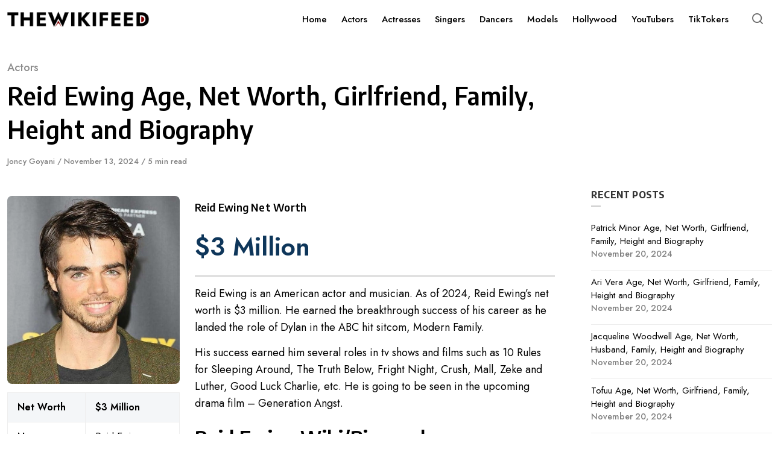

--- FILE ---
content_type: text/html; charset=UTF-8
request_url: https://www.thewikifeed.com/reid-ewing/
body_size: 13037
content:
<!DOCTYPE html>
<html lang="en-US" class="no-js">
<head>
<meta charset="UTF-8">
<meta name="viewport" content="width=device-width, initial-scale=1.0">
<script>document.documentElement.className = document.documentElement.className.replace(/\bno-js\b/,'js');</script>
<meta name='robots' content='index, follow, max-image-preview:large, max-snippet:-1, max-video-preview:-1' />

	<!-- This site is optimized with the Yoast SEO plugin v16.8 - https://yoast.com/wordpress/plugins/seo/ -->
	<title>Reid Ewing Age, Net Worth, Girlfriend, Family, Height and Biography - TheWikiFeed</title>
	<link rel="canonical" href="https://www.thewikifeed.com/reid-ewing/" />
	<meta property="og:locale" content="en_US" />
	<meta property="og:type" content="article" />
	<meta property="og:title" content="Reid Ewing Age, Net Worth, Girlfriend, Family, Height and Biography - TheWikiFeed" />
	<meta property="og:description" content="Net Worth $3 Million Name Reid Ewing Date of Birth 7 November 1988 Age 36 Years Old Gender Male Reid" />
	<meta property="og:url" content="https://www.thewikifeed.com/reid-ewing/" />
	<meta property="og:site_name" content="TheWikiFeed" />
	<meta property="article:published_time" content="2024-11-13T06:24:00+00:00" />
	<meta property="article:modified_time" content="2024-11-13T06:25:47+00:00" />
	<meta property="og:image" content="https://www.thewikifeed.com/wp-content/uploads/2022/07/reid-ewing-1.jpg" />
	<meta property="og:image:width" content="550" />
	<meta property="og:image:height" content="600" />
	<meta name="twitter:card" content="summary_large_image" />
	<meta name="twitter:label1" content="Written by" />
	<meta name="twitter:data1" content="Joncy Goyani" />
	<meta name="twitter:label2" content="Est. reading time" />
	<meta name="twitter:data2" content="7 minutes" />
	<script type="application/ld+json" class="yoast-schema-graph">{"@context":"https://schema.org","@graph":[{"@type":"Organization","@id":"https://www.thewikifeed.com/#organization","name":"TheWikiFeed","url":"https://www.thewikifeed.com/","sameAs":[],"logo":{"@type":"ImageObject","@id":"https://www.thewikifeed.com/#logo","inLanguage":"en-US","url":"https://www.thewikifeed.com/wp-content/uploads/2020/06/TheWikiFeed-Logo.png","contentUrl":"https://www.thewikifeed.com/wp-content/uploads/2020/06/TheWikiFeed-Logo.png","width":402,"height":402,"caption":"TheWikiFeed"},"image":{"@id":"https://www.thewikifeed.com/#logo"}},{"@type":"WebSite","@id":"https://www.thewikifeed.com/#website","url":"https://www.thewikifeed.com/","name":"TheWikiFeed","description":"","publisher":{"@id":"https://www.thewikifeed.com/#organization"},"potentialAction":[{"@type":"SearchAction","target":{"@type":"EntryPoint","urlTemplate":"https://www.thewikifeed.com/?s={search_term_string}"},"query-input":"required name=search_term_string"}],"inLanguage":"en-US"},{"@type":"ImageObject","@id":"https://www.thewikifeed.com/reid-ewing/#primaryimage","inLanguage":"en-US","url":"https://www.thewikifeed.com/wp-content/uploads/2022/07/reid-ewing-1.jpg","contentUrl":"https://www.thewikifeed.com/wp-content/uploads/2022/07/reid-ewing-1.jpg","width":550,"height":600,"caption":"reid ewing"},{"@type":"WebPage","@id":"https://www.thewikifeed.com/reid-ewing/#webpage","url":"https://www.thewikifeed.com/reid-ewing/","name":"Reid Ewing Age, Net Worth, Girlfriend, Family, Height and Biography - TheWikiFeed","isPartOf":{"@id":"https://www.thewikifeed.com/#website"},"primaryImageOfPage":{"@id":"https://www.thewikifeed.com/reid-ewing/#primaryimage"},"datePublished":"2024-11-13T06:24:00+00:00","dateModified":"2024-11-13T06:25:47+00:00","breadcrumb":{"@id":"https://www.thewikifeed.com/reid-ewing/#breadcrumb"},"inLanguage":"en-US","potentialAction":[{"@type":"ReadAction","target":["https://www.thewikifeed.com/reid-ewing/"]}]},{"@type":"BreadcrumbList","@id":"https://www.thewikifeed.com/reid-ewing/#breadcrumb","itemListElement":[{"@type":"ListItem","position":1,"name":"Home","item":"https://www.thewikifeed.com/"},{"@type":"ListItem","position":2,"name":"Reid Ewing Age, Net Worth, Girlfriend, Family, Height and Biography"}]},{"@type":"Article","@id":"https://www.thewikifeed.com/reid-ewing/#article","isPartOf":{"@id":"https://www.thewikifeed.com/reid-ewing/#webpage"},"author":{"@id":"https://www.thewikifeed.com/#/schema/person/6c6ab53811a638cfb65ee34419c569c9"},"headline":"Reid Ewing Age, Net Worth, Girlfriend, Family, Height and Biography","datePublished":"2024-11-13T06:24:00+00:00","dateModified":"2024-11-13T06:25:47+00:00","mainEntityOfPage":{"@id":"https://www.thewikifeed.com/reid-ewing/#webpage"},"wordCount":1058,"commentCount":0,"publisher":{"@id":"https://www.thewikifeed.com/#organization"},"image":{"@id":"https://www.thewikifeed.com/reid-ewing/#primaryimage"},"thumbnailUrl":"https://www.thewikifeed.com/wp-content/uploads/2022/07/reid-ewing-1.jpg","articleSection":["Actors"],"inLanguage":"en-US","potentialAction":[{"@type":"CommentAction","name":"Comment","target":["https://www.thewikifeed.com/reid-ewing/#respond"]}]},{"@type":"Person","@id":"https://www.thewikifeed.com/#/schema/person/6c6ab53811a638cfb65ee34419c569c9","name":"Joncy Goyani","image":{"@type":"ImageObject","@id":"https://www.thewikifeed.com/#personlogo","inLanguage":"en-US","url":"https://secure.gravatar.com/avatar/ed3aa0dfb497a12920e0d5620139da61?s=96&d=identicon&r=g","contentUrl":"https://secure.gravatar.com/avatar/ed3aa0dfb497a12920e0d5620139da61?s=96&d=identicon&r=g","caption":"Joncy Goyani"}}]}</script>
	<!-- / Yoast SEO plugin. -->


<link rel='dns-prefetch' href='//scripts.mediavine.com' />
<link rel='dns-prefetch' href='//www.thewikifeed.com' />
<link rel='dns-prefetch' href='//fonts.googleapis.com' />
<link rel='dns-prefetch' href='//s.w.org' />
<link href='https://fonts.gstatic.com' crossorigin rel='preconnect' />
<link rel="alternate" type="application/rss+xml" title="TheWikiFeed &raquo; Feed" href="https://www.thewikifeed.com/feed/" />
<link rel="alternate" type="application/rss+xml" title="TheWikiFeed &raquo; Comments Feed" href="https://www.thewikifeed.com/comments/feed/" />
<link rel="alternate" type="application/rss+xml" title="TheWikiFeed &raquo; Reid Ewing Age, Net Worth, Girlfriend, Family, Height and Biography Comments Feed" href="https://www.thewikifeed.com/reid-ewing/feed/" />
<link rel='preload' as='style' href='https://fonts.googleapis.com/css?family=Encode+Sans+Semi+Condensed:600,700%7CJost:400,400i,500,500i,600,600i' />
		<script type="text/javascript">
			window._wpemojiSettings = {"baseUrl":"https:\/\/s.w.org\/images\/core\/emoji\/13.0.1\/72x72\/","ext":".png","svgUrl":"https:\/\/s.w.org\/images\/core\/emoji\/13.0.1\/svg\/","svgExt":".svg","source":{"concatemoji":"https:\/\/www.thewikifeed.com\/wp-includes\/js\/wp-emoji-release.min.js?ver=5.7.14"}};
			!function(e,a,t){var n,r,o,i=a.createElement("canvas"),p=i.getContext&&i.getContext("2d");function s(e,t){var a=String.fromCharCode;p.clearRect(0,0,i.width,i.height),p.fillText(a.apply(this,e),0,0);e=i.toDataURL();return p.clearRect(0,0,i.width,i.height),p.fillText(a.apply(this,t),0,0),e===i.toDataURL()}function c(e){var t=a.createElement("script");t.src=e,t.defer=t.type="text/javascript",a.getElementsByTagName("head")[0].appendChild(t)}for(o=Array("flag","emoji"),t.supports={everything:!0,everythingExceptFlag:!0},r=0;r<o.length;r++)t.supports[o[r]]=function(e){if(!p||!p.fillText)return!1;switch(p.textBaseline="top",p.font="600 32px Arial",e){case"flag":return s([127987,65039,8205,9895,65039],[127987,65039,8203,9895,65039])?!1:!s([55356,56826,55356,56819],[55356,56826,8203,55356,56819])&&!s([55356,57332,56128,56423,56128,56418,56128,56421,56128,56430,56128,56423,56128,56447],[55356,57332,8203,56128,56423,8203,56128,56418,8203,56128,56421,8203,56128,56430,8203,56128,56423,8203,56128,56447]);case"emoji":return!s([55357,56424,8205,55356,57212],[55357,56424,8203,55356,57212])}return!1}(o[r]),t.supports.everything=t.supports.everything&&t.supports[o[r]],"flag"!==o[r]&&(t.supports.everythingExceptFlag=t.supports.everythingExceptFlag&&t.supports[o[r]]);t.supports.everythingExceptFlag=t.supports.everythingExceptFlag&&!t.supports.flag,t.DOMReady=!1,t.readyCallback=function(){t.DOMReady=!0},t.supports.everything||(n=function(){t.readyCallback()},a.addEventListener?(a.addEventListener("DOMContentLoaded",n,!1),e.addEventListener("load",n,!1)):(e.attachEvent("onload",n),a.attachEvent("onreadystatechange",function(){"complete"===a.readyState&&t.readyCallback()})),(n=t.source||{}).concatemoji?c(n.concatemoji):n.wpemoji&&n.twemoji&&(c(n.twemoji),c(n.wpemoji)))}(window,document,window._wpemojiSettings);
		</script>
		<style type="text/css">
img.wp-smiley,
img.emoji {
	display: inline !important;
	border: none !important;
	box-shadow: none !important;
	height: 1em !important;
	width: 1em !important;
	margin: 0 .07em !important;
	vertical-align: -0.1em !important;
	background: none !important;
	padding: 0 !important;
}
</style>
	<link rel='stylesheet' id='mediaelement-css'  href='https://www.thewikifeed.com/wp-includes/js/mediaelement/mediaelementplayer-legacy.min.css?ver=4.2.16' type='text/css' media='all' />
<link rel='stylesheet' id='wp-mediaelement-css'  href='https://www.thewikifeed.com/wp-includes/js/mediaelement/wp-mediaelement.min.css?ver=5.7.14' type='text/css' media='all' />
<link rel='stylesheet' id='tnado_hidefi_styles-css'  href='https://www.thewikifeed.com/wp-content/plugins/hide-featured-image-on-all-single-pagepost//tnado-styles.css?ver=5.7.14' type='text/css' media='all' />
<link rel='stylesheet' id='asona-gfonts-css'  href='https://fonts.googleapis.com/css?family=Encode+Sans+Semi+Condensed:600,700%7CJost:400,400i,500,500i,600,600i' type='text/css' media='all' />
<link rel='stylesheet' id='asona-style-css'  href='https://www.thewikifeed.com/wp-content/themes/asona/style.css?ver=1.3' type='text/css' media='all' />
<link rel='stylesheet' id='olympus-google-fonts-css'  href='https://fonts.googleapis.com/css?family=Jost%3A100%2C200%2C300%2C400%2C500%2C600%2C700%2C800%2C900%2C100i%2C200i%2C300i%2C400i%2C500i%2C600i%2C700i%2C800i%2C900i&#038;display=swap&#038;subset=all&#038;ver=3.0.16' type='text/css' media='all' />
<link rel='stylesheet' id='jetpack_css-css'  href='https://www.thewikifeed.com/wp-content/plugins/jetpack/css/jetpack.css?ver=10.0.2' type='text/css' media='all' />
<script type='text/javascript' async="async" data-noptimize="1" data-cfasync="false" src='https://scripts.mediavine.com/tags/thewikifeed.js?ver=5.7.14' id='mv-script-wrapper-js'></script>
<script type='text/javascript' src='https://www.thewikifeed.com/wp-includes/js/jquery/jquery.min.js?ver=3.5.1' id='jquery-core-js'></script>
<script type='text/javascript' src='https://www.thewikifeed.com/wp-includes/js/jquery/jquery-migrate.min.js?ver=3.3.2' id='jquery-migrate-js'></script>
<link rel="https://api.w.org/" href="https://www.thewikifeed.com/wp-json/" /><link rel="alternate" type="application/json" href="https://www.thewikifeed.com/wp-json/wp/v2/posts/32325" /><link rel="EditURI" type="application/rsd+xml" title="RSD" href="https://www.thewikifeed.com/xmlrpc.php?rsd" />
<link rel="wlwmanifest" type="application/wlwmanifest+xml" href="https://www.thewikifeed.com/wp-includes/wlwmanifest.xml" /> 
<meta name="generator" content="WordPress 5.7.14" />
<link rel='shortlink' href='https://www.thewikifeed.com/?p=32325' />
<link rel="alternate" type="application/json+oembed" href="https://www.thewikifeed.com/wp-json/oembed/1.0/embed?url=https%3A%2F%2Fwww.thewikifeed.com%2Freid-ewing%2F" />
<link rel="alternate" type="text/xml+oembed" href="https://www.thewikifeed.com/wp-json/oembed/1.0/embed?url=https%3A%2F%2Fwww.thewikifeed.com%2Freid-ewing%2F&#038;format=xml" />
<!-- HFCM by 99 Robots - Snippet # 2: Google Analytics -->
<!-- Google tag (gtag.js) -->
<script async src="https://www.googletagmanager.com/gtag/js?id=G-1DCG4Y70RR"></script>
<script>
  window.dataLayer = window.dataLayer || [];
  function gtag(){dataLayer.push(arguments);}
  gtag('js', new Date());

  gtag('config', 'G-1DCG4Y70RR');
</script>
<!-- /end HFCM by 99 Robots -->
<style type='text/css'>img#wpstats{display:none}</style>
		<link rel='preload' href='https://www.thewikifeed.com/wp-content/themes/asona/assets/font-icons/fontello/font/asona.woff2' as='font' type='font/woff2' crossorigin='anonymous' />
<meta name='theme-color' content='#ffffff'>
<style type="text/css" id="asona-custom-colors">
    a:hover,
    .menu li:hover > a,
    .entry-content p:not(.wp-block-tag-cloud) > a,
    .entry-content li > a,
    .entry-content li p > a,
    .entry-content dt > a,
    .entry-content dd > a,
    .entry-content p em > a,
    .entry-content li em > a,
    .entry-content p strong > a,
    .entry-content li strong > a,
    .entry-content table a:not(.button),
    .button:hover,
    .wp-block-pullquote blockquote,
    .wp-block-button a:not(.has-background):hover,
    .wp-block-file__button:hover,
    [type="button"]:hover,
    [type="reset"]:hover,
    [type="submit"]:hover,
    .wp-block-button.is-style-outline a,
    input[type=checkbox]:checked::before,
    .cancel-comment-reply a,
    .comment-respond .must-log-in a:hover,
    .comment-respond .logged-in-as a:hover,
    .posts-block .post-inner:hover .post-title,
    .posts-block .post-content .post-title-link:hover .post-title,
    .posts-block .post-content:hover .post-title-link:hover .post-title,
    .main-navigation .menu li:hover > a,
    .stars label:hover,
    .stars label:hover ~ label,
    .stars input:checked ~ label:hover,
    .widget_calendar thead a,
    .widget_calendar tbody a,
    .has-accent-color {
        color: #830000;
    }

    .button,
    .wp-block-button a,
    .wp-block-file__button,
    [type="button"],
    [type="reset"],
    [type="submit"],
    .wp-block-button.is-style-outline a:hover,
    input[type=radio]:checked::before,
    .paging-navigation .page-numbers .page-numbers.current,
    .has-accent-background-color,
    .section-featured {
        background-color: #830000;
    }

    .button,
    .wp-block-button a,
    .wp-block-file__button,
    [type="button"],
    [type="reset"],
    [type="submit"],
    .button:focus,
    .wp-block-button a:focus,
    .wp-block-file__button:focus,
    [type="button"]:focus,
    [type="reset"]:focus,
    [type="submit"]:focus,
    .paging-navigation .page-numbers .page-numbers.current,
    .message-notice,
    .message-info,
    .message-error,
    .widget-area .button {
        border-color: #830000;
    }
    </style>
    
	<link rel="icon" href="https://www.thewikifeed.com/wp-content/uploads/2020/06/TheWikiFeed-Logo.png" sizes="32x32" />
<link rel="icon" href="https://www.thewikifeed.com/wp-content/uploads/2020/06/TheWikiFeed-Logo.png" sizes="192x192" />
<link rel="apple-touch-icon" href="https://www.thewikifeed.com/wp-content/uploads/2020/06/TheWikiFeed-Logo.png" />
<meta name="msapplication-TileImage" content="https://www.thewikifeed.com/wp-content/uploads/2020/06/TheWikiFeed-Logo.png" />
		<style type="text/css" id="wp-custom-css">
			.post.sticky .post-title-link::before {
    content: none;
}

.has-post-sidebar .content-container {
    max-width: 1280px;
}

.main-navigation .menu a {
    color: rgb(0 0 0 / 100%);
}

h1, h2, h3, h4, h5, h6, .h1, .h2, .h3, .h4, .h5, .h6 {
    color: rgba(0,0,0,100%);
}

figcaption, .wp-caption-text, .gallery-caption {
    text-align: center;
}

.entry-header-container.container {
	padding-left: 12px;
	padding-right: 12px;
}

.site-header-container.flex.align-middle {
	padding-left: 12px;
	padding-right: 12px;
}

nav.navigation.single-navigation.meta-container.row {
    padding-left: 12px;
    padding-right: 12px;
}

.wp-block-column {
    padding: 0 12px;
}

h2 {
    margin-top: 20px;
    margin-bottom: 20px;
}

.entry-content>*:not(h1):not(h2):not(h3):not(h4):not(h5):not(h6):not(span), .wp-block-column>*:not(h1):not(h2):not(h3):not(h4):not(h5):not(h6):not(span), .wp-block-group__inner-container>*:not(h1):not(h2):not(h3):not(h4):not(h5):not(h6):not(span), .wp-block-media-text__content>*:not(h1):not(h2):not(h3):not(h4):not(h5):not(h6):not(span) {
    margin-bottom: 14px;
    margin-top: 14px;
}

@media print, screen and (min-width: 1140px)
.entry-header {
    padding: 34px 0;
}

p.nw {
	margin-top:-20px;
}

/* Mediavine CSS */
@media only screen and (min-width: 980px) {
.posts-columns-3 .wp-block-columns .wp-block-column + .wp-block-column {
max-width: 66.66%;
}
}
/*End Mediavine CSS */

/* MV CSS Adjustment */
@media only screen and (max-width: 425px) {
.row {
    margin-left: unset;
    margin-right: unset;
}
}
@media only screen and (max-width: 359px) {
.single-post .entry-content > .mv-ad-box {
    padding-left: unset;
    padding-right: unset;
}
.single-post .entry-content .wp-block-column + .wp-block-column {
    padding-left: 10px;
    padding-right: 10px;
}
}		</style>
			<!-- Fonts Plugin CSS - https://fontsplugin.com/ -->
	<style>
		:root {
--font-base: Jost;
--font-input: Jost;
}
body, #content, .entry-content, .post-content, .page-content, .post-excerpt, .entry-summary, .entry-excerpt, .widget-area, .widget, .sidebar, #sidebar, footer, .footer, #footer, .site-footer {
font-family: "Jost";
 }
button, .button, input, select, textarea, .wp-block-button, .wp-block-button__link {
font-family: "Jost";
 }
#site-title, .site-title, #site-title a, .site-title a, #site-logo, #site-logo a, #logo, #logo a, .logo, .logo a, .wp-block-site-title, .wp-block-site-title a {
font-family: "Jost";
 }
	</style>
	<!-- Fonts Plugin CSS -->
	</head>

<body class="post-template-default single single-post postid-32325 single-format-standard wp-custom-logo wp-embed-responsive has-post-sidebar posts-style-1 posts-columns-3 posts-highlight-style-light site-header-light single-posts-type-classic single-posts-style-light">


<a class="skip-link screen-reader-text" href="#main">Skip to content</a>


<div id="page" class="site">

    <header id="masthead" class="site-header">
        <div class="site-header-container flex align-middle">

            <button class="menu-trigger hamburger-menu" aria-label="Open or close menu"><span></span></button>

            
<a href="https://www.thewikifeed.com/" rel="home" class="logo">
    <img class="logo-default" src="https://www.thewikifeed.com/wp-content/uploads/2022/04/thewikifeed-logo-final.png" alt="TheWikiFeed">

    </a>
            
<div class="site-navigation">

    <nav class="main-navigation"><ul class="menu"><li id="menu-item-221" class="menu-item menu-item-type-custom menu-item-object-custom menu-item-home menu-item-221"><a href="https://www.thewikifeed.com/"><span>Home</span></a></li>
<li id="menu-item-63226" class="menu-item menu-item-type-taxonomy menu-item-object-category current-post-ancestor current-menu-parent current-post-parent menu-item-63226"><a href="https://www.thewikifeed.com/category/actors/"><span>Actors</span></a></li>
<li id="menu-item-63225" class="menu-item menu-item-type-taxonomy menu-item-object-category menu-item-63225"><a href="https://www.thewikifeed.com/category/actresses/"><span>Actresses</span></a></li>
<li id="menu-item-63227" class="menu-item menu-item-type-taxonomy menu-item-object-category menu-item-63227"><a href="https://www.thewikifeed.com/category/singers/"><span>Singers</span></a></li>
<li id="menu-item-63234" class="menu-item menu-item-type-taxonomy menu-item-object-category menu-item-63234"><a href="https://www.thewikifeed.com/category/dancers/"><span>Dancers</span></a></li>
<li id="menu-item-63231" class="menu-item menu-item-type-taxonomy menu-item-object-category menu-item-63231"><a href="https://www.thewikifeed.com/category/models/"><span>Models</span></a></li>
<li id="menu-item-63230" class="menu-item menu-item-type-taxonomy menu-item-object-category menu-item-63230"><a href="https://www.thewikifeed.com/category/hollywood/"><span>Hollywood</span></a></li>
<li id="menu-item-63228" class="menu-item menu-item-type-taxonomy menu-item-object-category menu-item-63228"><a href="https://www.thewikifeed.com/category/youtubers/"><span>YouTubers</span></a></li>
<li id="menu-item-63229" class="menu-item menu-item-type-taxonomy menu-item-object-category menu-item-63229"><a href="https://www.thewikifeed.com/category/tiktokers/"><span>TikTokers</span></a></li>
</ul></nav>
</div>
            
<div class="site-search">
    <div class="site-search-container">
        
<form role="search" method="get" class="search-form" action="https://www.thewikifeed.com/">
    <input type="search" class="search-field" placeholder="Search..." value="" name="s" />
    <button type="submit" class="search-submit" aria-label="Search"></button>
</form>
    </div>
</div><!-- .header-search-form -->

            <button class="search-trigger site-action-trigger" aria-label="Open or close search"><span></span></button>

            <span class="site-actions-backdrop"></span>

        </div><!-- .site-header-container -->
    </header><!-- #masthead -->

    <main id="main" class="site-main">

        
<article id="post-32325" class="article post-32325 post type-post status-publish format-standard hentry category-actors mv-content-wrapper">

    <header class="entry-header">
        <div class="entry-header-container container">
            <div class="entry-header-inner">

                <div class="entry-header-content">
                    <div class="post-meta-top meta single-post-category">
<span class="posted-in">
    <span class="screen-reader-text">Category</span>
    <a href="https://www.thewikifeed.com/category/actors/" rel="category tag">Actors</a></span>
</div>

                    <h1 class="entry-title"><span class="entry-title-span">Reid Ewing Age, Net Worth, Girlfriend, Family, Height and Biography</span></h1>                    <div class="entry-meta meta flex flex-wrap">
                        
<span class="author">
    <span class="screen-reader-text">Author</span>
    <a class="url" href="https://www.thewikifeed.com/author/joncygoyani/">
        Joncy Goyani    </a>
</span>

<span class="posted-on">
    <span class="screen-reader-text">Published on</span>
    <a href="https://www.thewikifeed.com/reid-ewing/" rel="bookmark" title="November 13, 2024">
        <time class="entry-date published updated" datetime="2024-11-13T11:54:00+05:30">November 13, 2024</time>    </a>
</span>

<span class="read-time">5 min read</span>
                    </div>

                </div>

                
            </div>
        </div>
    </header>

    <div id="content" class="content-container container d-container">

        <div id="primary" class="content-area content">

            <div class="content-inner-wrapper">
                <div class="content-inner">

                    <div class="entry-content">

                        
                        
                        
<div class="wp-block-columns">
<div class="wp-block-column" style="flex-basis:33.33%">
<figure class="wp-block-image size-large"><div class="image-wrapper" style="max-width:550px"><div class="aspect-ratio-filler" style="padding-bottom:109.09%;width:550px"></div><img loading="lazy" width="550" height="600" src="data:image/svg+xml,%3Csvg%20xmlns='http://www.w3.org/2000/svg'%20viewBox='0%200%205%203'%3E%3C/svg%3E" data-src="https://www.thewikifeed.com/wp-content/uploads/2022/07/reid-ewing-1.jpg" alt="reid ewing" class="wp-image-32327 preload-image lazy-load-img" data-full="https://www.thewikifeed.com/wp-content/uploads/2022/07/reid-ewing-1.jpg" data-full-size="550x600" /><noscript><img loading="lazy" width="550" height="600" src="https://www.thewikifeed.com/wp-content/uploads/2022/07/reid-ewing-1.jpg" data-no-lazy="true" alt="reid ewing" class="wp-image-32327" data-full="https://www.thewikifeed.com/wp-content/uploads/2022/07/reid-ewing-1.jpg" data-full-size="550x600" /></noscript></div></figure>



<figure class="wp-block-table is-style-stripes"><table><tbody><tr><td><strong>Net Worth</strong></td><td><strong>$3 Million</strong></td></tr><tr><td><strong>Name</strong></td><td>Reid Ewing</td></tr><tr><td><strong>Date of Birth</strong></td><td>7 November 1988</td></tr><tr><td><strong>Age</strong></td><td>36 Years Old</td></tr><tr><td><strong>Gender</strong></td><td>Male</td></tr></tbody></table></figure>


</div>



<div class="wp-block-column" style="flex-basis:66.66%">
<h2 class="has-normal-font-size">Reid Ewing Net Worth</h2>



<p class="has-text-color" style="color:#0e365a;font-size:42px"><strong>$3 Million</strong></p>



<hr class="wp-block-separator" />



<p>Reid Ewing is an American actor and musician. As of 2024, Reid Ewing&#8217;s net worth is $3 million. He earned the breakthrough success of his career as he landed the role of Dylan in the ABC hit sitcom, Modern Family.  </p>



<p>His success earned him several roles in tv shows and films such as 10 Rules for Sleeping Around, The Truth Below, Fright Night, Crush, Mall, Zeke and Luther, Good Luck Charlie, etc. He is going to be seen in the upcoming drama film &#8211; Generation Angst.</p>



<h2>Reid Ewing Wiki/Biography</h2>



<p>Born on 7 November 1988, Reid Ewing&#8217;s age is 36 Years Old as of 2024. His birthplace was in Florida, the United States where he grew up and spent his earlier days. He then relocated to Los Angeles, California, the United States. He holds American nationality and he has belief in Christian religion.</p>



<div class="wp-block-image"><figure class="aligncenter size-large"><div class="image-wrapper" style="max-width:550px"><div class="aspect-ratio-filler" style="padding-bottom:109.09%;width:550px"></div><img loading="lazy" width="550" height="600" src="data:image/svg+xml,%3Csvg%20xmlns='http://www.w3.org/2000/svg'%20viewBox='0%200%205%203'%3E%3C/svg%3E" data-src="https://www.thewikifeed.com/wp-content/uploads/2022/07/reid-ewing-2.jpg" alt="reid ewing old pic " class="wp-image-35619 preload-image lazy-load-img" data-full="https://www.thewikifeed.com/wp-content/uploads/2022/07/reid-ewing-2.jpg" data-full-size="550x600" /><noscript><img loading="lazy" width="550" height="600" src="https://www.thewikifeed.com/wp-content/uploads/2022/07/reid-ewing-2.jpg" data-no-lazy="true" alt="reid ewing old pic " class="wp-image-35619" data-full="https://www.thewikifeed.com/wp-content/uploads/2022/07/reid-ewing-2.jpg" data-full-size="550x600" /></noscript></div><figcaption>Reid Ewing Old Pic </figcaption></figure></div>



<p>Reid Ewing enrolled at West Palm Beach&#8217;s Dreyfoos School of the Arts. He then completed his further studies at the New York School for Film and Television. The University of Utah was his next educational destination and he then specialized in the English language.</p>



<figure class="wp-block-table is-style-stripes"><table><tbody><tr><td>Name</td><td>Reid Ewing</td></tr><tr><td>Nick Name</td><td>Reid</td></tr><tr><td>Net Worth</td><td>$3 Million</td></tr><tr><td>Date of Birth</td><td>7 November 1988</td></tr><tr><td>Age</td><td>36 Years Old</td></tr><tr><td>Birth Place</td><td>Florida, United State</td></tr><tr><td>Currently Live In</td><td>Los Angeles, California, United States</td></tr><tr><td>Profession</td><td>Actor and Musician</td></tr><tr><td>Debut</td><td><strong>Film:</strong>&nbsp;Sunday! Sunday! Sunday!(2008)<br><strong>TV:</strong>&nbsp;Modern Family (2009-2020)</td></tr><tr><td>Years Active</td><td>2008 &#8211; Present</td></tr><tr><td>Famous For</td><td>Dylan Marshall in TV Series <strong>Modern Family (2009-2020)</strong></td></tr><tr><td>Nationality</td><td>American</td></tr><tr><td>Religion</td><td>Christian</td></tr><tr><td>Hometown</td><td>Florida</td></tr><tr><td>Ethnicity</td><td>Ashkenazi Jewish</td></tr><tr><td>Zodiac Sign</td><td>Scorpio</td></tr><tr><td>School/High School</td><td>Alexander W. Dreyfoos School of the Arts, West Palm Beach, Florida</td></tr><tr><td>College/University</td><td>The University of Utah, Utah, United States</td></tr><tr><td>Education Qualification</td><td>Graduate</td></tr></tbody></table></figure>



<h2>Family, Boyfriend &amp; Relationships</h2>



<p>Reid Ewing&#8217;s father&#8217;s name is Mr. Ewing who is a professor by profession. Reid Ewing&#8217;s mother&#8217;s name is Mrs. Ewing who is a housewife by profession. He has no siblings. Reid is the single child of his parents.</p>



<p>Reid Ewing&#8217;s marital status is unmarried. Reid is speculated to be in a relationship with a man.</p>



<figure class="wp-block-table is-style-stripes"><table><tbody><tr><td>Father Name</td><td>Mr. Ewing</td></tr><tr><td>Mother Name</td><td>Mrs. Ewing</td></tr><tr><td>Brother Name</td><td>&#8211;</td></tr><tr><td>Sister Name</td><td>&#8211;</td></tr><tr><td>Girlfriend</td><td>&#8211;</td></tr><tr><td>Marital Status</td><td>Unmarried</td></tr></tbody></table></figure>



<h2>Physical Appearance</h2>



<p>Reid is a handsome-looking young man. He stands as tall as 6 ft 2 inches. He loves to keep himself in a healthy shape and has a slim and athletic build. His body shape is like Mesomorph. He weighs around 80 kg.</p>



<div class="wp-block-image"><figure class="aligncenter size-large"><div class="image-wrapper" style="max-width:356px"><div class="aspect-ratio-filler" style="padding-bottom:168.54%;width:356px"></div><img loading="lazy" width="356" height="600" src="data:image/svg+xml,%3Csvg%20xmlns='http://www.w3.org/2000/svg'%20viewBox='0%200%205%203'%3E%3C/svg%3E" data-src="https://www.thewikifeed.com/wp-content/uploads/2022/08/reid-ewing-3.jpg" alt="reid ewing " class="wp-image-39872 preload-image lazy-load-img" data-full="https://www.thewikifeed.com/wp-content/uploads/2022/08/reid-ewing-3.jpg" data-full-size="356x600" /><noscript><img loading="lazy" width="356" height="600" src="https://www.thewikifeed.com/wp-content/uploads/2022/08/reid-ewing-3.jpg" data-no-lazy="true" alt="reid ewing " class="wp-image-39872" data-full="https://www.thewikifeed.com/wp-content/uploads/2022/08/reid-ewing-3.jpg" data-full-size="356x600" /></noscript></div></figure></div>



<p>Reid is a White Caucasian man. He has naturally dark brown hair which he likes to dye often. He has beautiful green eyes. He doesn’t have any tattoos on his body. He has gone through several plastic surgeries. He identifies as a homosexual gay male.</p>



<figure class="wp-block-table is-style-stripes"><table><tbody><tr><td>Height (Approx)</td><td>in centimeters:&nbsp;<strong>188 cm</strong><br>in meters:&nbsp;<strong>1.88 m</strong><br>in feet inches:<strong>&nbsp;6’ 2”</strong></td></tr><tr><td>Weight (Approx)</td><td>in kilograms: <strong>80 kg</strong><br>in pounds: <strong>176 lbs</strong></td></tr><tr><td>Eye Colour</td><td>Green</td></tr><tr><td>Hair Colour</td><td>Dark Brown</td></tr></tbody></table></figure>



<h2>Career </h2>



<p>Reid has had a successful path in his acting profession. She will be seen in the upcoming drama film &#8211; Generation Angst. He will be portraying the character of Pete in this film that is being directed by Janell Shirtcliff. He will be seen alongside actors such as Molly C. Quinn, Tara Reid, Henry Thomas, Christian Kane, <a href="https://www.thewikifeed.com/booboo-stewart/">Booboo Stewart</a>, and Samantha Hanratty. He playing role Dylan Marshall in famous film &#8220;Modern Family&#8221;.</p>



<div class="wp-block-image"><figure class="aligncenter size-large"><div class="image-wrapper" style="max-width:433px"><div class="aspect-ratio-filler" style="padding-bottom:138.57%;width:433px"></div><img loading="lazy" width="433" height="600" src="data:image/svg+xml,%3Csvg%20xmlns='http://www.w3.org/2000/svg'%20viewBox='0%200%205%203'%3E%3C/svg%3E" data-src="https://www.thewikifeed.com/wp-content/uploads/2022/09/reid-ewing-4.jpg" alt="reid ewing" class="wp-image-54377 preload-image lazy-load-img" data-full="https://www.thewikifeed.com/wp-content/uploads/2022/09/reid-ewing-4.jpg" data-full-size="433x600" /><noscript><img loading="lazy" width="433" height="600" src="https://www.thewikifeed.com/wp-content/uploads/2022/09/reid-ewing-4.jpg" data-no-lazy="true" alt="reid ewing" class="wp-image-54377" data-full="https://www.thewikifeed.com/wp-content/uploads/2022/09/reid-ewing-4.jpg" data-full-size="433x600" /></noscript></div></figure></div>



<p>In the 2012 thriller film, The Silent Thief, he was cast for his next role.</p>



<div class="wp-block-image"><figure class="aligncenter size-large"><div class="image-wrapper" style="max-width:540px"><div class="aspect-ratio-filler" style="padding-bottom:82.22%;width:540px"></div><img loading="lazy" width="540" height="444" src="data:image/svg+xml,%3Csvg%20xmlns='http://www.w3.org/2000/svg'%20viewBox='0%200%205%203'%3E%3C/svg%3E" data-src="https://www.thewikifeed.com/wp-content/uploads/2022/10/reid-ewing-5.jpg" alt="reid ewing" class="wp-image-66640 preload-image lazy-load-img" data-full="https://www.thewikifeed.com/wp-content/uploads/2022/10/reid-ewing-5.jpg" data-full-size="540x444" /><noscript><img loading="lazy" width="540" height="444" src="https://www.thewikifeed.com/wp-content/uploads/2022/10/reid-ewing-5.jpg" data-no-lazy="true" alt="reid ewing" class="wp-image-66640" data-full="https://www.thewikifeed.com/wp-content/uploads/2022/10/reid-ewing-5.jpg" data-full-size="540x444" /></noscript></div></figure></div>



<p>He was featured to perform the role of Doug Edwards. The film was directed by Jennifer Clary. The film had received a rating of 5.2/10 and garnered average reviews. The ensemble cast included actors such as Toby Hemingway, Cody Anthony, Scout Taylor-Compton, John Billingsley, and Frances Fisher.</p>



<p>He was cast in a 2010 drama short film, In Between Days, and portrayed the role of Jim. The film was directed by Marvin Scott Jarrett.</p>



<div class="wp-block-image"><figure class="aligncenter size-large"><div class="image-wrapper" style="max-width:421px"><div class="aspect-ratio-filler" style="padding-bottom:142.52%;width:421px"></div><img loading="lazy" width="421" height="600" src="data:image/svg+xml,%3Csvg%20xmlns='http://www.w3.org/2000/svg'%20viewBox='0%200%205%203'%3E%3C/svg%3E" data-src="https://www.thewikifeed.com/wp-content/uploads/2023/02/reid-ewing-7.jpg" alt="reid ewing" class="wp-image-92391 preload-image lazy-load-img" data-full="https://www.thewikifeed.com/wp-content/uploads/2023/02/reid-ewing-7.jpg" data-full-size="421x600" /><noscript><img loading="lazy" width="421" height="600" src="https://www.thewikifeed.com/wp-content/uploads/2023/02/reid-ewing-7.jpg" data-no-lazy="true" alt="reid ewing" class="wp-image-92391" data-full="https://www.thewikifeed.com/wp-content/uploads/2023/02/reid-ewing-7.jpg" data-full-size="421x600" /></noscript></div></figure></div>



<p>It garnered positive reviews with a 7.4/10 rating (IMDb). The ensemble cast featured amazing set of actors such as Daveigh Chase, Dylan Davis, and Matt Dallas.</p>



<p>He was cast in Rob Corddry, Jonathan Stern, and David Wain’s 2013 comedy news tv series, Newsreaders. The series is rated 7.3/10 (IMDb).</p>



<p>He portrayed the character of Logan Ruby and appeared in the episode titled, “Fit Town, Fat Down”. The ensemble cast included actors such as Ray Wise, Alan Tudyk, David Wain, Dannah Feinglass Phirman, Kumail Nanjiani, Mather Zickel, and Beth Dover. He was then seen in Troy Miller’s comedy tv movie, Sunday! Sunday! Sunday! It had a positive reception with a 7.8/10 rating (IMDb).</p>



<p>The ensemble cast included Nicole Gale Anderson, E.E. Bell, Josh Heine, Andrew Lewis Caldwell, and Reid portraying the role of Jesse. His next role was in Ryan Sage’s 2016 comedy romance film, Temps.</p>



<div class="wp-block-image"><figure class="aligncenter size-large"><div class="image-wrapper" style="max-width:405px"><div class="aspect-ratio-filler" style="padding-bottom:148.15%;width:405px"></div><img loading="lazy" width="405" height="600" src="data:image/svg+xml,%3Csvg%20xmlns='http://www.w3.org/2000/svg'%20viewBox='0%200%205%203'%3E%3C/svg%3E" data-src="https://www.thewikifeed.com/wp-content/uploads/2023/01/reid-ewing-6.jpg" alt="reid ewing" class="wp-image-80703 preload-image lazy-load-img" data-full="https://www.thewikifeed.com/wp-content/uploads/2023/01/reid-ewing-6.jpg" data-full-size="405x600" /><noscript><img loading="lazy" width="405" height="600" src="https://www.thewikifeed.com/wp-content/uploads/2023/01/reid-ewing-6.jpg" data-no-lazy="true" alt="reid ewing" class="wp-image-80703" data-full="https://www.thewikifeed.com/wp-content/uploads/2023/01/reid-ewing-6.jpg" data-full-size="405x600" /></noscript></div></figure></div>



<p>In the film, he was cast to portray the role of Curtis. The film had received average reviews with a 5.6/10 rating (IMDb). He acted alongside Grant Rosenmeyer, Lindsey Shaw, Reid Ewing, Eden Sher, Chris Bauer, and Alexa Giuffre.</p>



<p>He next starred in the 2015 comedy horror short film, Augustine.</p>



<div class="wp-block-image"><figure class="aligncenter size-large"><div class="image-wrapper" style="max-width:467px"><div class="aspect-ratio-filler" style="padding-bottom:128.48%;width:467px"></div><img loading="lazy" width="467" height="600" src="data:image/svg+xml,%3Csvg%20xmlns='http://www.w3.org/2000/svg'%20viewBox='0%200%205%203'%3E%3C/svg%3E" data-src="https://www.thewikifeed.com/wp-content/uploads/2023/03/reid-ewing-8.jpg" alt="reid ewing" class="wp-image-102780 preload-image lazy-load-img" data-full="https://www.thewikifeed.com/wp-content/uploads/2023/03/reid-ewing-8.jpg" data-full-size="467x600" /><noscript><img loading="lazy" width="467" height="600" src="https://www.thewikifeed.com/wp-content/uploads/2023/03/reid-ewing-8.jpg" data-no-lazy="true" alt="reid ewing" class="wp-image-102780" data-full="https://www.thewikifeed.com/wp-content/uploads/2023/03/reid-ewing-8.jpg" data-full-size="467x600" /></noscript></div></figure></div>



<p>He was cast in the role of himself in this short which was directed by David Ury and David Neptune. The ensemble featured actors such as Seth Cassell, Tracy S. Lee, Shelby Young, and Liam Prisk. His next role was in Bruce Isacson’s 2017 romance drama film, South Dakota. He portrayed the character of Carter in this film. The film however had poor reception with a 4.8/10 rating (IMDb).</p>



<p>The ensemble cast includes an array of amazing actors such as Mickey Zobel, Nate Hartley, Amanda Aday, Allen Maldonado, <a href="https://www.thewikifeed.com/tessa-thompson/">Tessa Thompson</a>, and Piper Ferrone. Reid was cast in Yifu Li and Todd Lien’s family drama short film of 2021 &#8211; Always Come in Second. He played the part of a minor character. The top cast in this film included Melissa Carvajal, Alicia Clark, Stephanie Kim Johnson, and Todd Lien. He was seen in Will Speck and Josh Gordon’s comedy social film, The Power Inside. He played the character of Devin and acted alongside Harvey Keitel, Analeigh Tipton, Craig Roberts, and Zack Pearlman. The series had an amazing reception with favorable reviews and with 7/10 rating (IMDb).</p>



<p>He played the role of a boy in the 2015 music video, Train: Bulletproof Picasso.</p>



<div class="wp-block-image"><figure class="aligncenter size-large"><div class="image-wrapper" style="max-width:540px"><div class="aspect-ratio-filler" style="padding-bottom:111.11%;width:540px"></div><img loading="lazy" width="540" height="600" src="data:image/svg+xml,%3Csvg%20xmlns='http://www.w3.org/2000/svg'%20viewBox='0%200%205%203'%3E%3C/svg%3E" data-src="https://www.thewikifeed.com/wp-content/uploads/2024/05/reid-ewing-9.jpg" alt="reid ewing" class="wp-image-144466 preload-image lazy-load-img" data-full="https://www.thewikifeed.com/wp-content/uploads/2024/05/reid-ewing-9.jpg" data-full-size="540x600" /><noscript><img loading="lazy" width="540" height="600" src="https://www.thewikifeed.com/wp-content/uploads/2024/05/reid-ewing-9.jpg" data-no-lazy="true" alt="reid ewing" class="wp-image-144466" data-full="https://www.thewikifeed.com/wp-content/uploads/2024/05/reid-ewing-9.jpg" data-full-size="540x600" /></noscript></div></figure></div>



<p>It was directed by Mel Soria and Brendan Walter. His next role was in Fernando Lebrija’s 2016 comedy action-adventure film, Sundown where he portrayed the role of Eugene. The film had an average reception and had a 5.3/10 rating (on IMDb).</p>



<p><strong>Also Read:</strong></p>



<ul><li><a href="https://www.thewikifeed.com/niall-horan/">Niall Horan Age, Net Worth, Girlfriend, Family &amp; Biography</a></li><li><a href="https://www.thewikifeed.com/maverick-baker/">Maverick Baker Age, Net Worth, Girlfriend, Family &amp; Biography</a></li></ul>
</div>
</div>

                    </div>

                    
    <nav class="navigation single-navigation meta-container row">

    
        <div class="single-navigation-item single-navigation-previous column">
            <h5 class="meta-title">Previous</h5>
            <a href="https://www.thewikifeed.com/quintessa-swindell/" class="single-navigation-link single-navigation-link-previous">
                <div class="image-wrapper has-aspect-ratio has-aspect-ratio-1-1">
                    <img width="88" height="96" src="data:image/svg+xml,%3Csvg%20xmlns=&#039;http://www.w3.org/2000/svg&#039;%20viewBox=&#039;0%200%205%203&#039;%3E%3C/svg%3E" class="attachment-thumbnail size-thumbnail wp-post-image preload-image lazy-load-img" alt="quintessa swindell" loading="lazy" data-type="pagination" data-lazy="1" data-src="https://www.thewikifeed.com/wp-content/uploads/2022/07/quintessa-swindell-1.jpg" /><noscript><img width="88" height="96" src="https://www.thewikifeed.com/wp-content/uploads/2022/07/quintessa-swindell-1.jpg" class="attachment-thumbnail size-thumbnail" alt="quintessa swindell" loading="lazy" data-type="pagination" data-lazy="1" data-no-lazy="true" /></noscript>                </div>
                <h6 class="single-navigation-title">Quintessa Swindell Age, Net Worth, Boyfriend, Family, Height and Biography</h6>
            </a>
        </div>

    
            <div class="single-navigation-item single-navigation-next column">
            <h5 class="meta-title">Next</h5>
            <a href="https://www.thewikifeed.com/jessica-sula/" class="single-navigation-link single-navigation-link-next">
                <div class="image-wrapper has-aspect-ratio has-aspect-ratio-1-1">
                    <img width="87" height="96" src="data:image/svg+xml,%3Csvg%20xmlns=&#039;http://www.w3.org/2000/svg&#039;%20viewBox=&#039;0%200%205%203&#039;%3E%3C/svg%3E" class="attachment-thumbnail size-thumbnail wp-post-image preload-image lazy-load-img" alt="jessica sula" loading="lazy" data-type="pagination" data-lazy="1" data-src="https://www.thewikifeed.com/wp-content/uploads/2021/06/jessica-sula-1.jpg" /><noscript><img width="87" height="96" src="https://www.thewikifeed.com/wp-content/uploads/2021/06/jessica-sula-1.jpg" class="attachment-thumbnail size-thumbnail" alt="jessica sula" loading="lazy" data-type="pagination" data-lazy="1" data-no-lazy="true" /></noscript>                </div>
                <h6 class="single-navigation-title">Jessica Sula Age, Net Worth, Boyfriend, Family, Height and Biography</h6>
            </a>
        </div>

    
    </nav><!-- .navigation.single-navigation -->

                </div>

                
            </div>

            
        </div><!-- #primary -->

        
<div class="posts-sidebar widget-area sidebar" role="complementary">
	
		<aside id="recent-posts-3" class="widget widget_recent_entries"><div class="widget-inner">
		<h3 class="widget-title meta-title"><span>Recent Posts</span></h3>
		<ul>
											<li>
					<a href="https://www.thewikifeed.com/patrick-minor/">Patrick Minor Age, Net Worth, Girlfriend, Family, Height and Biography</a>
											<span class="post-date">November 20, 2024</span>
									</li>
											<li>
					<a href="https://www.thewikifeed.com/ari-vera/">Ari Vera Age, Net Worth, Girlfriend, Family, Height and Biography</a>
											<span class="post-date">November 20, 2024</span>
									</li>
											<li>
					<a href="https://www.thewikifeed.com/jacqueline-woodwell/">Jacqueline Woodwell Age, Net Worth, Husband, Family, Height and Biography</a>
											<span class="post-date">November 20, 2024</span>
									</li>
											<li>
					<a href="https://www.thewikifeed.com/tofuu/">Tofuu Age, Net Worth, Girlfriend, Family, Height and Biography</a>
											<span class="post-date">November 20, 2024</span>
									</li>
											<li>
					<a href="https://www.thewikifeed.com/katttrod/">Katttrod Age, Net Worth, Boyfriend, Family, Siblings and Biography</a>
											<span class="post-date">November 20, 2024</span>
									</li>
					</ul>

		</div></aside></div><!-- #secondary -->

    </div><!-- #content -->

    
    <div class="related section">
        <div class="related-container container">
            <div class="content">
                <h3 class="section-title meta-title">You may also like</h3>
                
                <div class="posts-container posts-block posts-block-grid">
                    <div class="row">

                        
<article class="post column post-113449 type-post status-publish format-standard has-post-thumbnail hentry category-actors mv-content-wrapper">
    <div class="post-inner flex flex-column align-top">

        <a href="https://www.thewikifeed.com/thomas-kuc/" class="post-link" aria-hidden="true" tabindex="-1"></a>

                    <div class="post-media">
                <a href="https://www.thewikifeed.com/thomas-kuc/" class=" image-wrapper has-aspect-ratio has-aspect-ratio-5-3">
                    <img width="540" height="575" src="data:image/svg+xml,%3Csvg%20xmlns=&#039;http://www.w3.org/2000/svg&#039;%20viewBox=&#039;0%200%205%203&#039;%3E%3C/svg%3E" class="attachment-asona-blog size-asona-blog is-object-fit object-fit-taller wp-post-image preload-image lazy-load-img" alt="thomas kuc" loading="lazy" data-type="grid-4-columns" data-src="https://www.thewikifeed.com/wp-content/uploads/2023/08/thomas-kuc-1-540x575.jpg" /><noscript><img width="540" height="575" src="https://www.thewikifeed.com/wp-content/uploads/2023/08/thomas-kuc-1-540x575.jpg" class="attachment-asona-blog size-asona-blog is-object-fit object-fit-taller" alt="thomas kuc" loading="lazy" data-type="grid-4-columns" data-no-lazy="true" /></noscript>                </a>
            </div>
        
        <div class="post-content">

            <div class="post-meta-top meta">
                
<span class="posted-in">
    <span class="screen-reader-text">Category</span>
    <a href="https://www.thewikifeed.com/category/actors/" rel="category tag">Actors</a></span>
            </div>

            <h2 class="post-title"><span class="post-title-link"><span class="post-title-span">Thomas Kuc Age, Net Worth, Girlfriend, Family, Sister and Biography</span></span></h2>
            
            <div class="meta post-meta entry-meta flex flex-wrap">
                
<span class="posted-on">
    <span class="screen-reader-text">Published on</span>
    <a href="https://www.thewikifeed.com/thomas-kuc/" rel="bookmark" title="November 19, 2024">
        <time class="entry-date published updated" datetime="2024-11-19T17:59:00+05:30">November 19, 2024</time>    </a>
</span>

<span class="read-time">2 min read</span>
            </div>
        </div>

    </div>
</article><!-- #post-## -->

<article class="post column post-113381 type-post status-publish format-standard has-post-thumbnail hentry category-actors mv-content-wrapper">
    <div class="post-inner flex flex-column align-top">

        <a href="https://www.thewikifeed.com/giacomo-baessato/" class="post-link" aria-hidden="true" tabindex="-1"></a>

                    <div class="post-media">
                <a href="https://www.thewikifeed.com/giacomo-baessato/" class=" image-wrapper has-aspect-ratio has-aspect-ratio-5-3">
                    <img width="540" height="575" src="data:image/svg+xml,%3Csvg%20xmlns=&#039;http://www.w3.org/2000/svg&#039;%20viewBox=&#039;0%200%205%203&#039;%3E%3C/svg%3E" class="attachment-asona-blog size-asona-blog is-object-fit object-fit-taller wp-post-image preload-image lazy-load-img" alt="giacomo baessato" loading="lazy" data-type="grid-4-columns" data-src="https://www.thewikifeed.com/wp-content/uploads/2023/08/giacomo-baessato-1-540x575.jpg" /><noscript><img width="540" height="575" src="https://www.thewikifeed.com/wp-content/uploads/2023/08/giacomo-baessato-1-540x575.jpg" class="attachment-asona-blog size-asona-blog is-object-fit object-fit-taller" alt="giacomo baessato" loading="lazy" data-type="grid-4-columns" data-no-lazy="true" /></noscript>                </a>
            </div>
        
        <div class="post-content">

            <div class="post-meta-top meta">
                
<span class="posted-in">
    <span class="screen-reader-text">Category</span>
    <a href="https://www.thewikifeed.com/category/actors/" rel="category tag">Actors</a></span>
            </div>

            <h2 class="post-title"><span class="post-title-link"><span class="post-title-span">Giacomo Baessato Age, Net Worth, Girlfriend, Family, Height and Biography</span></span></h2>
            
            <div class="meta post-meta entry-meta flex flex-wrap">
                
<span class="posted-on">
    <span class="screen-reader-text">Published on</span>
    <a href="https://www.thewikifeed.com/giacomo-baessato/" rel="bookmark" title="November 19, 2024">
        <time class="entry-date published updated" datetime="2024-11-19T17:23:00+05:30">November 19, 2024</time>    </a>
</span>

<span class="read-time">2 min read</span>
            </div>
        </div>

    </div>
</article><!-- #post-## -->

<article class="post column post-129592 type-post status-publish format-standard has-post-thumbnail hentry category-actors mv-content-wrapper">
    <div class="post-inner flex flex-column align-top">

        <a href="https://www.thewikifeed.com/daniel-henney/" class="post-link" aria-hidden="true" tabindex="-1"></a>

                    <div class="post-media">
                <a href="https://www.thewikifeed.com/daniel-henney/" class=" image-wrapper has-aspect-ratio has-aspect-ratio-5-3">
                    <img width="540" height="575" src="data:image/svg+xml,%3Csvg%20xmlns=&#039;http://www.w3.org/2000/svg&#039;%20viewBox=&#039;0%200%205%203&#039;%3E%3C/svg%3E" class="attachment-asona-blog size-asona-blog is-object-fit object-fit-taller wp-post-image preload-image lazy-load-img" alt="daniel henney" loading="lazy" data-type="grid-4-columns" data-src="https://www.thewikifeed.com/wp-content/uploads/2024/03/daniel-henney-1-540x575.jpg" /><noscript><img width="540" height="575" src="https://www.thewikifeed.com/wp-content/uploads/2024/03/daniel-henney-1-540x575.jpg" class="attachment-asona-blog size-asona-blog is-object-fit object-fit-taller" alt="daniel henney" loading="lazy" data-type="grid-4-columns" data-no-lazy="true" /></noscript>                </a>
            </div>
        
        <div class="post-content">

            <div class="post-meta-top meta">
                
<span class="posted-in">
    <span class="screen-reader-text">Category</span>
    <a href="https://www.thewikifeed.com/category/actors/" rel="category tag">Actors</a></span>
            </div>

            <h2 class="post-title"><span class="post-title-link"><span class="post-title-span">Daniel Henney Age, Net Worth, Wife, Family and Biography</span></span></h2>
            
            <div class="meta post-meta entry-meta flex flex-wrap">
                
<span class="posted-on">
    <span class="screen-reader-text">Published on</span>
    <a href="https://www.thewikifeed.com/daniel-henney/" rel="bookmark" title="November 19, 2024">
        <time class="entry-date published updated" datetime="2024-11-19T16:51:00+05:30">November 19, 2024</time>    </a>
</span>

<span class="read-time">3 min read</span>
            </div>
        </div>

    </div>
</article><!-- #post-## -->

<article class="post column post-129583 type-post status-publish format-standard has-post-thumbnail hentry category-actors mv-content-wrapper">
    <div class="post-inner flex flex-column align-top">

        <a href="https://www.thewikifeed.com/chris-odowd/" class="post-link" aria-hidden="true" tabindex="-1"></a>

                    <div class="post-media">
                <a href="https://www.thewikifeed.com/chris-odowd/" class=" image-wrapper has-aspect-ratio has-aspect-ratio-5-3">
                    <img width="540" height="575" src="data:image/svg+xml,%3Csvg%20xmlns=&#039;http://www.w3.org/2000/svg&#039;%20viewBox=&#039;0%200%205%203&#039;%3E%3C/svg%3E" class="attachment-asona-blog size-asona-blog is-object-fit object-fit-taller wp-post-image preload-image lazy-load-img" alt="chris o&#039;dowd" loading="lazy" data-type="grid-4-columns" data-src="https://www.thewikifeed.com/wp-content/uploads/2024/03/chris-odowd-1-540x575.jpg" /><noscript><img width="540" height="575" src="https://www.thewikifeed.com/wp-content/uploads/2024/03/chris-odowd-1-540x575.jpg" class="attachment-asona-blog size-asona-blog is-object-fit object-fit-taller" alt="chris o&#039;dowd" loading="lazy" data-type="grid-4-columns" data-no-lazy="true" /></noscript>                </a>
            </div>
        
        <div class="post-content">

            <div class="post-meta-top meta">
                
<span class="posted-in">
    <span class="screen-reader-text">Category</span>
    <a href="https://www.thewikifeed.com/category/actors/" rel="category tag">Actors</a></span>
            </div>

            <h2 class="post-title"><span class="post-title-link"><span class="post-title-span">Chris O&#8217;Dowd Age, Net Worth, Wife, Family, Height and Biography</span></span></h2>
            
            <div class="meta post-meta entry-meta flex flex-wrap">
                
<span class="posted-on">
    <span class="screen-reader-text">Published on</span>
    <a href="https://www.thewikifeed.com/chris-odowd/" rel="bookmark" title="November 19, 2024">
        <time class="entry-date published updated" datetime="2024-11-19T16:42:00+05:30">November 19, 2024</time>    </a>
</span>

<span class="read-time">2 min read</span>
            </div>
        </div>

    </div>
</article><!-- #post-## -->

                    </div>
                </div>

                            </div>
                    </div>
    </div>


        <div id="comments" class="comments section">
            <div class="comments-container container t-container">
                
<div class="comments-area content">

    	<div id="respond" class="comment-respond">
		<h3 id="reply-title" class="section-title meta-title comment-reply-title">Leave a Reply <span class="cancel-comment-reply"><a rel="nofollow" id="cancel-comment-reply-link" href="/reid-ewing/#respond" style="display:none;">Cancel reply</a></span></h3><form action="https://www.thewikifeed.com/wp-comments-post.php" method="post" id="commentform" class="comment-form" novalidate><p class="comment-notes"><span id="email-notes">Your email address will not be published.</span> Required fields are marked <span class="required">*</span></p><p class="comment-form-comment"><label for="comment">Comment</label> <textarea id="comment" name="comment" cols="45" rows="8" maxlength="65525" required="required"></textarea></p><p class="comment-form-author"><label for="author">Name <span class="required">*</span></label> <input id="author" name="author" type="text" value="" size="30" maxlength="245" required='required' /></p>
<p class="comment-form-email"><label for="email">Email <span class="required">*</span></label> <input id="email" name="email" type="email" value="" size="30" maxlength="100" aria-describedby="email-notes" required='required' /></p>
<p class="comment-form-url"><label for="url">Website</label> <input id="url" name="url" type="url" value="" size="30" maxlength="200" /></p>
<p class="comment-form-cookies-consent"><input id="wp-comment-cookies-consent" name="wp-comment-cookies-consent" type="checkbox" value="yes" /> <label for="wp-comment-cookies-consent">Save my name, email, and website in this browser for the next time I comment.</label></p>
<p class="form-submit"><input name="submit" type="submit" id="submit" class="submit" value="Post Comment" /> <input type='hidden' name='comment_post_ID' value='32325' id='comment_post_ID' />
<input type='hidden' name='comment_parent' id='comment_parent' value='0' />
</p></form>	</div><!-- #respond -->
	
    
</div><!-- .comments-area -->
                            </div>
        </div>

    
</article>

        
    </main><!-- #main -->

    <footer id="colophon" class="site-footer">

        <div class="site-footer-container">

            
            <div class="container">
                
<div class="copyright">
    © 2026 TheWikiFeed.com</div>
            </div>

        </div>

    </footer><!-- #colophon -->

</div><!-- #page -->



<div class="pswp" tabindex="-1" role="dialog" aria-hidden="true">

    <div class="pswp__bg"></div>

    <div class="pswp__scroll-wrap">

        <div class="pswp__container">
            <div class="pswp__item"></div>
            <div class="pswp__item"></div>
            <div class="pswp__item"></div>
        </div>

        <div class="pswp__ui pswp__ui--hidden">

            <div class="pswp__top-bar">

                <div class="pswp__counter"></div>

                <button class="pswp__button pswp__button--close" title="Close (Esc)"></button>

                <button class="pswp__button pswp__button--zoom" title="Zoom"></button>

                <div class="pswp__preloader">
                    <div class="pswp__preloader__icn">
                      <div class="pswp__preloader__cut">
                        <div class="pswp__preloader__donut"></div>
                      </div>
                    </div>
                </div>
            </div>

            <div class="pswp__share-modal pswp__share-modal--hidden pswp__single-tap">
                <div class="pswp__share-tooltip"></div>
            </div>

            <button class="pswp__button pswp__button--arrow--left" title="Previous (left arrow)">
            </button>

            <button class="pswp__button pswp__button--arrow--right" title="Next (right arrow)">
            </button>

            <div class="pswp__caption">
                <div class="pswp__caption__center"></div>
            </div>

        </div>

    </div>

</div>
<link rel='stylesheet' id='photoswipe-css'  href='https://www.thewikifeed.com/wp-content/themes/asona/assets/css/photoswipe.css?ver=1.3' type='text/css' media='all' />
<link rel='stylesheet' id='photoswipe-default-skin-css'  href='https://www.thewikifeed.com/wp-content/themes/asona/assets/css/photoswipe-default-skin.css?ver=1.3' type='text/css' media='all' />
<script type='text/javascript' id='asona-main-js-extra'>
/* <![CDATA[ */
var asona_vars = {"rest_url":"https:\/\/www.thewikifeed.com\/wp-json\/","ajax_url":"\/?apalodi-ajax=%%action%%","is_lazy_load":"1","is_posts_masonry":"","posts_columns":{"0":1,"600":2,"880":3}};
/* ]]> */
</script>
<script type='text/javascript' src='https://www.thewikifeed.com/wp-content/themes/asona/assets/js/main.js?ver=1.3' id='asona-main-js'></script>
<script type='text/javascript' src='https://www.thewikifeed.com/wp-includes/js/comment-reply.min.js?ver=5.7.14' id='comment-reply-js'></script>
<script type='text/javascript' src='https://www.thewikifeed.com/wp-includes/js/wp-embed.min.js?ver=5.7.14' id='wp-embed-js'></script>
<script type='text/javascript' src='https://www.thewikifeed.com/wp-content/themes/asona/assets/js/vendor/photoswipe.min.js?ver=4.1.2' id='photoswipe-js'></script>
<script type='text/javascript' src='https://www.thewikifeed.com/wp-content/themes/asona/assets/js/vendor/photoswipe-ui-default.min.js?ver=4.1.2' id='photoswipe-ui-default-js'></script>
<script src='https://stats.wp.com/e-202602.js' defer></script>
<script>
	_stq = window._stq || [];
	_stq.push([ 'view', {v:'ext',j:'1:10.0.2',blog:'168662537',post:'32325',tz:'5.5',srv:'www.thewikifeed.com'} ]);
	_stq.push([ 'clickTrackerInit', '168662537', '32325' ]);
</script>

</body>
</html>
